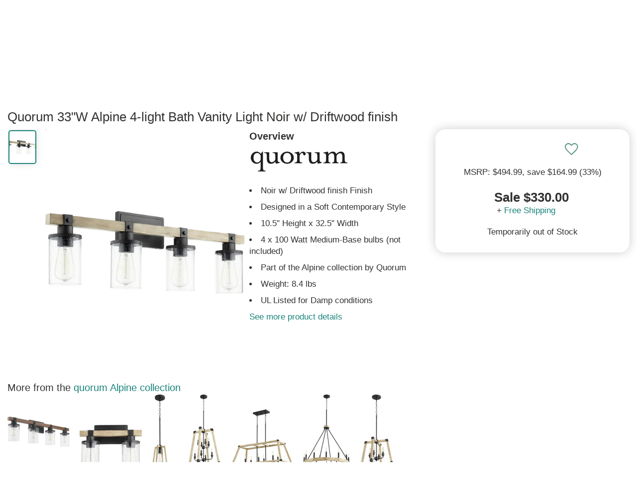

--- FILE ---
content_type: text/html; charset=utf-8
request_url: https://www.lampsusa.com/collections/familyA/quorum?view=prodsuggest&lscache=1768098660902
body_size: 4376
content:
{
  "count": 70,
  "prod": [{"family" : "Ayala","url" : "quorum-ayala-1-light-wall-mount-light-fixture-matte-black-581-1-59","type" : "wall-sconces","img" : "//www.lampsusa.com/cdn/shop/files/8a017962-ca31-4d25-96ca-eea9ddc75a5f_125x150.jpg?v=1736956440","img2" : "//www.lampsusa.com/cdn/shop/files/8a017962-ca31-4d25-96ca-eea9ddc75a5f_417x500.jpg?v=1736956440","title" : "Ayala 1-light Wall Mount Light Fixture Matte Black","price" : "156.00","sku" : "581-1-59","video" : ""
},{"family" : "Abram","url" : "quorum-abram-1-light-led-outdoor-wall-lantern-textured-black-710-12-69","type" : "outdoor-wall-lights","img" : "//www.lampsusa.com/cdn/shop/products/beafc90d-1b2e-48c3-9b46-6fd65d559625_125x150.jpg?v=1680815620","img2" : "//www.lampsusa.com/cdn/shop/products/beafc90d-1b2e-48c3-9b46-6fd65d559625_417x500.jpg?v=1680815620","title" : "Abram 1-light LED Outdoor Wall Lantern Textured Black","price" : "144.00","sku" : "710-12-69","video" : ""
},{"family" : "Ayala","url" : "quorum-ayala-2-light-wall-mount-light-fixture-matte-black-581-2-59","type" : "wall-sconces","img" : "//www.lampsusa.com/cdn/shop/files/37162a76-9cf1-48ef-b5ce-35b42b59ea27_125x150.jpg?v=1736956485","img2" : "//www.lampsusa.com/cdn/shop/files/37162a76-9cf1-48ef-b5ce-35b42b59ea27_417x500.jpg?v=1736956485","title" : "Ayala 2-light Wall Mount Light Fixture Matte Black","price" : "224.00","sku" : "581-2-59","video" : ""
},{"family" : "Ayala","url" : "quorum-ayala-2-light-wall-sconce-matte-black-561-2-59","type" : "wall-sconces","img" : "//www.lampsusa.com/cdn/shop/files/0cbac065-b9f4-44a8-8e86-f1c675397fa9_125x150.jpg?v=1736956397","img2" : "//www.lampsusa.com/cdn/shop/files/0cbac065-b9f4-44a8-8e86-f1c675397fa9_417x500.jpg?v=1736956397","title" : "Ayala 2-light Wall Sconce Matte Black","price" : "228.00","sku" : "561-2-59","video" : ""
},{"family" : "Ayala","url" : "quorum-ayala-2-light-wall-mount-light-fixture-gold-leaf-581-2-74","type" : "wall-sconces","img" : "//www.lampsusa.com/cdn/shop/files/ceb3ff7d-37f0-4162-b571-0977febcdef3_125x150.jpg?v=1736956506","img2" : "//www.lampsusa.com/cdn/shop/files/ceb3ff7d-37f0-4162-b571-0977febcdef3_417x500.jpg?v=1736956506","title" : "Ayala 2-light Wall Mount Light Fixture Gold Leaf","price" : "232.00","sku" : "581-2-74","video" : ""
},{"family" : "Artesno","url" : "quorum-artesno-1-light-post-textured-black-727-16-69","type" : "outdoor-post-lights","img" : "//www.lampsusa.com/cdn/shop/products/df799f6c-8a86-4552-842e-992ebf926e7c_125x150.jpg?v=1680815829","img2" : "//www.lampsusa.com/cdn/shop/products/df799f6c-8a86-4552-842e-992ebf926e7c_417x500.jpg?v=1680815829","title" : "Artesno 1-light Post Textured Black","price" : "204.00","sku" : "727-16-69","video" : ""
},{"family" : "Artesno","url" : "quorum-artesno-1-light-pendant-textured-black-726-16-69","type" : "pendants","img" : "//www.lampsusa.com/cdn/shop/products/535adea9-45bb-4361-be7a-3406bdd4c03c_125x150.jpg?v=1680815809","img2" : "//www.lampsusa.com/cdn/shop/products/535adea9-45bb-4361-be7a-3406bdd4c03c_417x500.jpg?v=1680815809","title" : "Artesno 1-light Pendant Textured Black","price" : "208.00","sku" : "726-16-69","video" : ""
},{"family" : "Alton","url" : "quorum-alton-3-light-ceiling-fan-light-kit-antique-flemish-2389-9122","type" : "ceiling-fans","img" : "//www.lampsusa.com/cdn/shop/products/ecad16ed-f240-4813-8a6e-8f04eea31819_125x150.jpg?v=1613140543","img2" : "//www.lampsusa.com/cdn/shop/products/ecad16ed-f240-4813-8a6e-8f04eea31819_417x500.jpg?v=1613140543","title" : "11 inch w Alton 3-Light Ceiling Fan Light Kit Antique Flemish","price" : "29.04","sku" : "2389-9122","video" : ""
},{"family" : "Abaca","url" : "quorum-abaca-2-light-wall-sconce-matte-black-5023-59","type" : "wall-sconces","img" : "//www.lampsusa.com/cdn/shop/products/a94119d6-2e28-4a5f-8cfd-420fe04e62b5_125x150.jpg?v=1705603679","img2" : "//www.lampsusa.com/cdn/shop/products/a94119d6-2e28-4a5f-8cfd-420fe04e62b5_417x500.jpg?v=1705603679","title" : "Abaca 2-light Wall Sconce Matte Black","price" : "240.00","sku" : "5023-59","video" : ""
},{"family" : "Abram","url" : "quorum-abram-1-light-led-outdoor-wall-lantern-textured-black-710-18-69","type" : "outdoor-wall-lights","img" : "//www.lampsusa.com/cdn/shop/products/e9a7846c-045e-4e58-b0cf-2fd2f646c466_125x150.jpg?v=1680815641","img2" : "//www.lampsusa.com/cdn/shop/products/e9a7846c-045e-4e58-b0cf-2fd2f646c466_417x500.jpg?v=1680815641","title" : "Abram 1-light LED Outdoor Wall Lantern Textured Black","price" : "224.00","sku" : "710-18-69","video" : ""
},{"family" : "Al Fresco","url" : "quorum-al-fresco-1-light-led-wall-mount-light-fixture-textured-black-711-23-169","type" : "wall-sconces","img" : "//www.lampsusa.com/cdn/shop/products/d610ba2f-32b0-413e-bb80-aa0e29b6db62_125x150.jpg?v=1705606738","img2" : "//www.lampsusa.com/cdn/shop/products/d610ba2f-32b0-413e-bb80-aa0e29b6db62_417x500.jpg?v=1705606738","title" : "Al Fresco 1-light LED Wall Mount Light Fixture Textured Black","price" : "284.00","sku" : "711-23-169","video" : ""
},{"family" : "Alpine","url" : "quorum-alpine-4-light-bath-vanity-light-textured-black-walnut-5089-4-69","type" : "bath-lights","img" : "//www.lampsusa.com/cdn/shop/products/b31643e9-ef65-4c1b-8468-953edba17ed8_125x150.jpg?v=1705603780","img2" : "//www.lampsusa.com/cdn/shop/products/b31643e9-ef65-4c1b-8468-953edba17ed8_417x500.jpg?v=1705603780","title" : "Alpine 4-light Bath Vanity Light Textured Black Walnut","price" : "330.00","sku" : "5089-4-69","video" : ""
},{"family" : "Al Fresco","url" : "quorum-al-fresco-1-light-led-pendant-textured-black-712-18-169","type" : "pendants","img" : "//www.lampsusa.com/cdn/shop/products/4ca9e060-19d9-4ca4-8fd8-dfdbdf2907e8_125x150.jpg?v=1705606761","img2" : "//www.lampsusa.com/cdn/shop/products/4ca9e060-19d9-4ca4-8fd8-dfdbdf2907e8_417x500.jpg?v=1705606761","title" : "Al Fresco 1-light LED Pendant Textured Black","price" : "340.00","sku" : "712-18-169","video" : ""
},{"family" : "Abram","url" : "quorum-abram-1-light-led-outdoor-wall-lantern-textured-black-710-24-69","type" : "outdoor-wall-lights","img" : "//www.lampsusa.com/cdn/shop/products/8f9f24c0-25b8-4e6f-af30-761faefc97f3_125x150.jpg?v=1680815661","img2" : "//www.lampsusa.com/cdn/shop/products/8f9f24c0-25b8-4e6f-af30-761faefc97f3_417x500.jpg?v=1680815661","title" : "Abram 1-light LED Outdoor Wall Lantern Textured Black","price" : "320.00","sku" : "710-24-69","video" : ""
},{"family" : "Artemis","url" : "quorum-artemis-2-light-led-wall-mount-light-fixture-textured-black-917-16-69","type" : "outdoor-wall-lights","img" : "//www.lampsusa.com/cdn/shop/products/0e48174b-13a4-4b81-af41-6100b9ecccf2_125x150.jpg?v=1645734586","img2" : "//www.lampsusa.com/cdn/shop/products/0e48174b-13a4-4b81-af41-6100b9ecccf2_417x500.jpg?v=1645734586","title" : "Artemis 2-light LED Outdoor Wall Mount Light Fixture Textured Black","price" : "180.00","sku" : "917-16-69","video" : ""
},{"family" : "Apex Patio","url" : "quorum-56-inch-apex-patio-ceiling-fan-satin-nickel-190565-65","type" : "ceiling-fans","img" : "//www.lampsusa.com/cdn/shop/products/6a9075d4-f320-4ba9-a952-74e84140f129_125x150.jpg?v=1680809740","img2" : "//www.lampsusa.com/cdn/shop/products/6a9075d4-f320-4ba9-a952-74e84140f129_417x500.jpg?v=1680809740","title" : "56 inch  Apex Patio Indoor/Outdoor Ceiling Fan Satin Nickel","price" : "284.00","sku" : "190565-65","video" : ""
},{"family" : "Atwood","url" : "quorum-atwood-6-light-kitchen-island-light-oiled-bronze-w-satin-opal-6596-6-186","type" : "island-lights","img" : "//www.lampsusa.com/cdn/shop/products/quorum-atwood-kitchen-island-light-6596-6-186_7c95f659-1b9d-4826-bb62-b7d976f089c4_125x150.jpg?v=1571269799","img2" : "//www.lampsusa.com/cdn/shop/products/quorum-atwood-kitchen-island-light-6596-6-186_7c95f659-1b9d-4826-bb62-b7d976f089c4_417x500.jpg?v=1571269799","title" : "20 inch W Atwood 6-light Kitchen Island Light Oiled Bronze w/ Satin Opal","price" : "74.00","sku" : "6596-6-186","video" : ""
},{"family" : "Abaca","url" : "quorum-abaca-4-light-pendant-matte-black-8023-4-59","type" : "pendants","img" : "//www.lampsusa.com/cdn/shop/products/24560883-355c-4117-ab7d-30d4d49a5ca6_125x150.jpg?v=1705607177","img2" : "//www.lampsusa.com/cdn/shop/products/24560883-355c-4117-ab7d-30d4d49a5ca6_417x500.jpg?v=1705607177","title" : "Abaca 4-light Pendant Matte Black","price" : "460.00","sku" : "8023-4-59","video" : ""
},{"family" : "Ayala","url" : "quorum-ayala-6-light-chandelier-matte-black-681-6-59","type" : "chandeliers","img" : "//www.lampsusa.com/cdn/shop/files/9d8a655a-8c3a-44ad-b74a-0cc9e639c184_125x150.jpg?v=1736957418","img2" : "//www.lampsusa.com/cdn/shop/files/9d8a655a-8c3a-44ad-b74a-0cc9e639c184_417x500.jpg?v=1736957418","title" : "Ayala 6-light Chandelier Matte Black","price" : "760.00","sku" : "681-6-59","video" : ""
},{"family" : "Ayala","url" : "quorum-ayala-6-light-chandelier-gold-leaf-681-6-74","type" : "chandeliers","img" : "//www.lampsusa.com/cdn/shop/files/22d45a7d-d4f9-4b3c-97bc-ccb9d66388b3_125x150.jpg?v=1736957440","img2" : "//www.lampsusa.com/cdn/shop/files/22d45a7d-d4f9-4b3c-97bc-ccb9d66388b3_417x500.jpg?v=1736957440","title" : "Ayala 6-light Chandelier Gold Leaf","price" : "800.00","sku" : "681-6-74","video" : ""
},{"family" : "Atwood","url" : "quorum-atwood-8-light-pendant-oiled-bronze-6596-8-86","type" : "island-lights","img" : "//www.lampsusa.com/cdn/shop/products/quorum-atwood-pendant-6596886_125x150.jpg?v=1571267727","img2" : "//www.lampsusa.com/cdn/shop/products/quorum-atwood-pendant-6596886_417x500.jpg?v=1571267727","title" : "29 inch W Atwood 8-Light Pendant Oiled Bronze","price" : "91.50","sku" : "6596-8-86","video" : ""
},{"family" : "Artemis","url" : "quorum-artemis-2-light-led-wall-mount-light-fixture-textured-black-917-20-69","type" : "outdoor-wall-lights","img" : "//www.lampsusa.com/cdn/shop/products/563d5c67-d225-4590-be51-0c4ac1ddfe18_125x150.jpg?v=1645734604","img2" : "//www.lampsusa.com/cdn/shop/products/563d5c67-d225-4590-be51-0c4ac1ddfe18_417x500.jpg?v=1645734604","title" : "Artemis 2-light LED Outdoor Wall Mount Light Fixture Textured Black","price" : "236.00","sku" : "917-20-69","video" : ""
},{"family" : "Anders","url" : "quorum-anders-4-light-pendant-oiled-bronze-6813-4-86","type" : "pendants","img" : "//www.lampsusa.com/cdn/shop/products/quorum-anders-pendant-6813486_125x150.jpg?v=1571267714","img2" : "//www.lampsusa.com/cdn/shop/products/quorum-anders-pendant-6813486_417x500.jpg?v=1571267714","title" : "20 inch W Anders 4-Light Pendant Oiled Bronze","price" : "97.74","sku" : "6813-4-86","video" : ""
},{"family" : "Alton","url" : "quorum-alton-3-light-ceiling-fan-light-kit-satin-nickel-w-satin-opal-2389-9165","type" : "","img" : "//www.lampsusa.com/cdn/shop/products/quorum-alton-ceiling-fan-light-kit-2389-9165_7167ed4e-02ba-44f4-b3ed-e83d14041eca_125x150.jpg?v=1571269802","img2" : "//www.lampsusa.com/cdn/shop/products/quorum-alton-ceiling-fan-light-kit-2389-9165_7167ed4e-02ba-44f4-b3ed-e83d14041eca_417x500.jpg?v=1571269802","title" : "11 inch W Alton 3-light Ceiling Fan Light Kit Satin Nickel w/ Satin Opal","price" : "108.00","sku" : "2389-9165","video" : ""
},{"family" : "Arpeggio","url" : "quorum-arpeggio-6-light-chandelier-matte-black-6877-6-59","type" : "chandeliers","img" : "//www.lampsusa.com/cdn/shop/files/919fec31-7e9e-4de8-a58b-7d98529a19bd_125x150.jpg?v=1736957509","img2" : "//www.lampsusa.com/cdn/shop/files/919fec31-7e9e-4de8-a58b-7d98529a19bd_417x500.jpg?v=1736957509","title" : "Arpeggio 6-light Chandelier Matte Black","price" : "940.00","sku" : "6877-6-59","video" : ""
},{"family" : "Atwood","url" : "quorum-atwood-5-light-chandelier-oiled-bronze-6496-5-86","type" : "chandeliers","img" : "//www.lampsusa.com/cdn/shop/products/quorum-atwood-chandelier-6496586_125x150.jpg?v=1571267717","img2" : "//www.lampsusa.com/cdn/shop/products/quorum-atwood-chandelier-6496586_417x500.jpg?v=1571267717","title" : "26 inch W Atwood 5-Light Chandelier Oiled Bronze","price" : "100.00","sku" : "6496-5-86","video" : ""
},{"family" : "Arpeggio","url" : "quorum-arpeggio-6-light-chandelier-aged-brass-6877-6-80","type" : "chandeliers","img" : "//www.lampsusa.com/cdn/shop/files/285de5f0-dbaf-497c-8a5b-feab740fdf42_125x150.jpg?v=1736957530","img2" : "//www.lampsusa.com/cdn/shop/files/285de5f0-dbaf-497c-8a5b-feab740fdf42_417x500.jpg?v=1736957530","title" : "Arpeggio 6-light Chandelier Aged Brass","price" : "1,020.00","sku" : "6877-6-80","video" : ""
},{"family" : "Arpeggio","url" : "quorum-arpeggio-8-light-chandelier-matte-black-6077-8-59","type" : "chandeliers","img" : "//www.lampsusa.com/cdn/shop/files/375a3635-6012-4ca8-989f-4bb07578d815_125x150.jpg?v=1736956549","img2" : "//www.lampsusa.com/cdn/shop/files/375a3635-6012-4ca8-989f-4bb07578d815_417x500.jpg?v=1736956549","title" : "Arpeggio 8-light Chandelier Matte Black","price" : "1,060.00","sku" : "6077-8-59","video" : ""
},{"family" : "Ayala","url" : "quorum-ayala-8-light-chandelier-matte-black-681-8-59","type" : "chandeliers","img" : "//www.lampsusa.com/cdn/shop/files/acb14ec6-4cad-42d2-b12e-ba3be55e0708_125x150.jpg?v=1736957463","img2" : "//www.lampsusa.com/cdn/shop/files/acb14ec6-4cad-42d2-b12e-ba3be55e0708_417x500.jpg?v=1736957463","title" : "Ayala 8-light Chandelier Matte Black","price" : "1,140.00","sku" : "681-8-59","video" : ""
},{"family" : "Arpeggio","url" : "quorum-arpeggio-8-light-chandelier-aged-brass-6077-8-80","type" : "chandeliers","img" : "//www.lampsusa.com/cdn/shop/files/8c8f08ea-00cc-4a9a-88d2-2d3f1873dc57_125x150.jpg?v=1736956570","img2" : "//www.lampsusa.com/cdn/shop/files/8c8f08ea-00cc-4a9a-88d2-2d3f1873dc57_417x500.jpg?v=1736956570","title" : "Arpeggio 8-light Chandelier Aged Brass","price" : "1,140.00","sku" : "6077-8-80","video" : ""
},{"family" : "Ayala","url" : "quorum-ayala-8-light-chandelier-gold-leaf-681-8-74","type" : "chandeliers","img" : "//www.lampsusa.com/cdn/shop/files/ba82890c-f0a6-4f66-9fac-a3d0735ed97e_125x150.jpg?v=1736957485","img2" : "//www.lampsusa.com/cdn/shop/files/ba82890c-f0a6-4f66-9fac-a3d0735ed97e_417x500.jpg?v=1736957485","title" : "Ayala 8-light Chandelier Gold Leaf","price" : "1,180.00","sku" : "681-8-74","video" : ""
},{"family" : "Artemis","url" : "quorum-artemis-2-light-led-wall-mount-light-fixture-textured-black-917-24-69","type" : "outdoor-wall-lights","img" : "//www.lampsusa.com/cdn/shop/products/652fafe1-8d12-4779-83b4-b1103d8b9f86_125x150.jpg?v=1645734623","img2" : "//www.lampsusa.com/cdn/shop/products/652fafe1-8d12-4779-83b4-b1103d8b9f86_417x500.jpg?v=1645734623","title" : "Artemis 2-light LED Outdoor Wall Mount Light Fixture Textured Black","price" : "264.00","sku" : "917-24-69","video" : ""
},{"family" : "Alpine","url" : "quorum-alpine-2-light-bath-vanity-light-noir-w-driftwood-finish-5189-2-69","type" : "bath-lights","img" : "//www.lampsusa.com/cdn/shop/products/f3180e75-76f9-4ffd-9f6b-8bfe04bf7b85_125x150.jpg?v=1571271267","img2" : "//www.lampsusa.com/cdn/shop/products/f3180e75-76f9-4ffd-9f6b-8bfe04bf7b85_417x500.jpg?v=1571271267","title" : "14 inch W Alpine 2-light Bath Vanity Light Noir w/ Driftwood finish","price" : "192.00","sku" : "5189-2-69","video" : ""
},{"family" : "Alpine","url" : "quorum-alpine-1-light-pendant-noir-w-driftwood-finish-3189-69","type" : "pendants","img" : "//www.lampsusa.com/cdn/shop/products/eea14ec4-5203-4802-9dbd-1a5bf2bdba4b_125x150.jpg?v=1571271263","img2" : "//www.lampsusa.com/cdn/shop/products/eea14ec4-5203-4802-9dbd-1a5bf2bdba4b_417x500.jpg?v=1571271263","title" : "8 inch W Alpine 1-light Pendant Noir w/ Driftwood finish","price" : "216.00","sku" : "3189-69","video" : ""
},{"family" : "Adirondacks","url" : "quorum-adirondacks-1-light-patio-ceiling-fan-light-kit-old-world-1376-895","type" : "","img" : "//www.lampsusa.com/cdn/shop/products/quorum-adirondacks-ceiling-fan-light-kit-1376895_125x150.jpg?v=1571267711","img2" : "//www.lampsusa.com/cdn/shop/products/quorum-adirondacks-ceiling-fan-light-kit-1376895_417x500.jpg?v=1571267711","title" : "13 inch W Adirondacks 1-Light Patio Ceiling Fan Light Kit Old World","price" : "164.00","sku" : "1376-895","video" : ""
},{"family" : "Ansley","url" : "quorum-ansley-1-light-wall-mount-light-fixture-persian-white-5414-1-70","type" : "wall-sconces","img" : "//www.lampsusa.com/cdn/shop/products/quorum-ansley-wall-mount-light-fixture-5414-1-70_dbcaae71-cd7e-42b7-8e9a-8098d1b1296c_125x150.jpg?v=1571269762","img2" : "//www.lampsusa.com/cdn/shop/products/quorum-ansley-wall-mount-light-fixture-5414-1-70_dbcaae71-cd7e-42b7-8e9a-8098d1b1296c_417x500.jpg?v=1571269762","title" : "10 inch W Ansley 1-light Wall Mount Light Fixture Persian White","price" : "192.00","sku" : "5414-1-70","video" : ""
},{"family" : "Aerovon","url" : "quorum-aerovon-ceiling-fan-satin-nickel-60603-65","type" : "ceiling-fans","img" : "//www.lampsusa.com/cdn/shop/products/3e7789dc-46b4-4729-b690-2ad18a6bcb37_125x150.jpg?v=1645733938","img2" : "//www.lampsusa.com/cdn/shop/products/3e7789dc-46b4-4729-b690-2ad18a6bcb37_417x500.jpg?v=1645733938","title" : "60 inch  Aerovon Ceiling Fan Satin Nickel","price" : "273.60","sku" : "60603-65","video" : ""
},{"family" : "Aerovon","url" : "quorum-aerovon-ceiling-fan-matte-black-60603-59","type" : "ceiling-fans","img" : "//www.lampsusa.com/cdn/shop/products/3078e795-570b-4a93-acd8-4db12b3a942a_125x150.jpg?v=1645733921","img2" : "//www.lampsusa.com/cdn/shop/products/3078e795-570b-4a93-acd8-4db12b3a942a_417x500.jpg?v=1645733921","title" : "60 inch  w Aerovon Ceiling Fan Matte Black","price" : "380.00","sku" : "60603-59","video" : ""
},{"family" : "Al Fresco","url" : "quorum-al-fresco-1-light-led-outdoor-pendant-light-noir-w-brushed-aluminum-712-18-69","type" : "outdoor-pendant-lights","img" : "//www.lampsusa.com/cdn/shop/products/8f4be2ff-151d-4571-9413-5bfd282dd6e1_125x150.jpg?v=1620749441","img2" : "//www.lampsusa.com/cdn/shop/products/8f4be2ff-151d-4571-9413-5bfd282dd6e1_417x500.jpg?v=1620749441","title" : "Al Fresco 1-light LED Outdoor Pendant Light Noir w/ Brushed Aluminum","price" : "390.00","sku" : "712-18-69","video" : ""
},{"family" : "Apex","url" : "quorum-apex-ceiling-fan-noir-90565-69","type" : "ceiling-fans","img" : "//www.lampsusa.com/cdn/shop/products/2975c144-5faa-46c7-87c5-41b8a93f81db_125x150.jpg?v=1571271282","img2" : "//www.lampsusa.com/cdn/shop/products/2975c144-5faa-46c7-87c5-41b8a93f81db_417x500.jpg?v=1571271282","title" : "56 inch W Apex Ceiling Fan Noir","price" : "380.00","sku" : "90565-69","video" : ""
},{"family" : "Apex","url" : "quorum-apex-ceiling-fan-satin-nickel-90565-65","type" : "ceiling-fans","img" : "//www.lampsusa.com/cdn/shop/products/e1c5a975-5ce2-4887-9c32-dfbce865ddc5_125x150.jpg?v=1571270493","img2" : "//www.lampsusa.com/cdn/shop/products/e1c5a975-5ce2-4887-9c32-dfbce865ddc5_417x500.jpg?v=1571270493","title" : "56 inch W Apex Ceiling Fan Satin Nickel","price" : "248.00","sku" : "90565-65","video" : ""
},{"family" : "All Weather Allure","url" : "quorum-all-weather-allure-indoor-outdoor-52-inch-5-blade-patio-ceiling-fan-oiled-bronze-146525-86","type" : "ceiling-fans","img" : "//www.lampsusa.com/cdn/shop/products/quorum-all-weather-allure-ceiling-fan-14652586_125x150.jpg?v=1571267712","img2" : "//www.lampsusa.com/cdn/shop/products/quorum-all-weather-allure-ceiling-fan-14652586_417x500.jpg?v=1571267712","title" : "52 inch W All-Weather Allure Indoor/Outdoor 5-Blade Patio Ceiling Fan Oiled Bronze","price" : "320.00","sku" : "146525-86","video" : ""
},{"family" : "Alto Patio","url" : "quorum-alto-patio-patio-ceiling-fan-oiled-bronze-140625-86","type" : "ceiling-fans","img" : "//www.lampsusa.com/cdn/shop/products/79f3f14a-8b74-4fbb-9ed6-99ca0499eb28_125x150.jpg?v=1576689722","img2" : "//www.lampsusa.com/cdn/shop/products/79f3f14a-8b74-4fbb-9ed6-99ca0499eb28_417x500.jpg?v=1576689722","title" : "62 inch W Alto Patio Indoor/Outdoor Ceiling Fan Oiled Bronze","price" : "540.00","sku" : "140625-86","video" : ""
},{"family" : "Alto Patio","url" : "quorum-alto-patio-patio-ceiling-fan-noir-140625-69","type" : "ceiling-fans","img" : "//www.lampsusa.com/cdn/shop/products/7eac8197-7516-4eac-b623-76ad466e8121_125x150.jpg?v=1576689685","img2" : "//www.lampsusa.com/cdn/shop/products/7eac8197-7516-4eac-b623-76ad466e8121_417x500.jpg?v=1576689685","title" : "62 inch W Alto Patio Indoor/Outdoor Ceiling Fan Noir","price" : "540.00","sku" : "140625-69","video" : ""
},{"family" : "Alto","url" : "quorum-alto-ceiling-fan-aged-brass-40625-80","type" : "ceiling-fans","img" : "//www.lampsusa.com/cdn/shop/products/8a4cee27-bc9f-40d1-ab6d-382b782cd2b0_f682d5a4-63cf-452e-a99f-31084da80e0e_125x150.jpg?v=1636402342","img2" : "//www.lampsusa.com/cdn/shop/products/8a4cee27-bc9f-40d1-ab6d-382b782cd2b0_f682d5a4-63cf-452e-a99f-31084da80e0e_417x500.jpg?v=1636402342","title" : "62 inch W Alto Ceiling Fan Aged Brass","price" : "393.60","sku" : "40625-80","video" : ""
},{"family" : "Alto","url" : "quorum-alto-ceiling-fan-noir-40625-69","type" : "ceiling-fans","img" : "//www.lampsusa.com/cdn/shop/products/f7373c6e-3c3a-496b-831a-7fd6d5403d17_125x150.jpg?v=1571271265","img2" : "//www.lampsusa.com/cdn/shop/products/f7373c6e-3c3a-496b-831a-7fd6d5403d17_417x500.jpg?v=1571271265","title" : "62 inch W Alto Ceiling Fan Noir","price" : "393.60","sku" : "40625-69","video" : ""
},{"family" : "Axis","url" : "quorum-axis-1-light-led-ceiling-fan-satin-nickel-26544-65","type" : "ceiling-fans","img" : "//www.lampsusa.com/cdn/shop/products/7fe5f01b-f574-464e-be18-4036dbf10a83_125x150.jpg?v=1620748394","img2" : "//www.lampsusa.com/cdn/shop/products/7fe5f01b-f574-464e-be18-4036dbf10a83_417x500.jpg?v=1620748394","title" : "54 inch  Axis 1-light LED Ceiling Fan Satin Nickel","price" : "530.40","sku" : "26544-65","video" : ""
},{"family" : "Axis","url" : "quorum-axis-1-light-led-ceiling-fan-aged-brass-26544-80","type" : "ceiling-fans","img" : "//www.lampsusa.com/cdn/shop/products/e011d865-695f-43ba-bcf5-207b36f148a5_125x150.jpg?v=1620748423","img2" : "//www.lampsusa.com/cdn/shop/products/e011d865-695f-43ba-bcf5-207b36f148a5_417x500.jpg?v=1620748423","title" : "54 inch  Axis 1-light LED Ceiling Fan Aged Brass","price" : "574.40","sku" : "26544-80","video" : ""
},{"family" : "Ansley","url" : "quorum-ansley-3-light-entry-foyer-hall-chandelier-persian-white-6714-3-70","type" : "chandeliers","img" : "//www.lampsusa.com/cdn/shop/products/quorum-ansley-entry-foyer-hall-chandelier-6714-3-70_ac9ac757-4899-46d2-9331-18345dd3ef4a_125x150.jpg?v=1571269706","img2" : "//www.lampsusa.com/cdn/shop/products/quorum-ansley-entry-foyer-hall-chandelier-6714-3-70_ac9ac757-4899-46d2-9331-18345dd3ef4a_417x500.jpg?v=1571269706","title" : "14 inch W Ansley 3-light Entry Foyer Hall Chandelier Persian White","price" : "420.00","sku" : "6714-3-70","video" : ""
},{"family" : "Alpine","url" : "quorum-alpine-8-light-entry-foyer-hall-chandelier-noir-w-driftwood-finish-6789-8-69","type" : "chandeliers","img" : "//www.lampsusa.com/cdn/shop/products/51057d9b-f037-4880-ab93-1e7f8e1652b6_125x150.jpg?v=1571271272","img2" : "//www.lampsusa.com/cdn/shop/products/51057d9b-f037-4880-ab93-1e7f8e1652b6_417x500.jpg?v=1571271272","title" : "22 inch W Alpine 8-light Entry Foyer Hall Chandelier Noir w/ Driftwood finish","price" : "660.00","sku" : "6789-8-69","video" : ""
},{"family" : "Alpine","url" : "quorum-alpine-6-light-entry-foyer-hall-chandelier-noir-w-driftwood-finish-6589-6-69","type" : "island-lights","img" : "//www.lampsusa.com/cdn/shop/products/a8b38fb8-fa15-436b-a098-012b408dfc38_8c63952b-c850-4eea-915c-32ab68abaf64_125x150.jpg?v=1636380745","img2" : "//www.lampsusa.com/cdn/shop/products/a8b38fb8-fa15-436b-a098-012b408dfc38_8c63952b-c850-4eea-915c-32ab68abaf64_417x500.jpg?v=1636380745","title" : "36 inch W Alpine 6-light Entry Foyer Hall Chandelier Noir w/ Driftwood finish","price" : "940.00","sku" : "6589-6-69","video" : ""
},{"family" : "Alpine","url" : "quorum-alpine-12-light-chandelier-noir-w-driftwood-finish-6189-12-69","type" : "chandeliers","img" : "//www.lampsusa.com/cdn/shop/products/1533af9d-63f8-434f-8300-8e5184f8db86_125x150.jpg?v=1571271270","img2" : "//www.lampsusa.com/cdn/shop/products/1533af9d-63f8-434f-8300-8e5184f8db86_417x500.jpg?v=1571271270","title" : "30 inch W Alpine 12-light Chandelier Noir w/ Driftwood finish","price" : "960.00","sku" : "6189-12-69","video" : ""
},{"family" : "Ariel","url" : "quorum-ariel-3-light-dual-mount-light-fixture-persian-white-2705-10-70","type" : "pendants","img" : "//www.lampsusa.com/cdn/shop/products/quorum-ariel-dual-mount-light-fixture-2705-10-70_c0cd6566-d35d-4e00-a2c0-b55b4efe0815_125x150.jpg?v=1571269829","img2" : "//www.lampsusa.com/cdn/shop/products/quorum-ariel-dual-mount-light-fixture-2705-10-70_c0cd6566-d35d-4e00-a2c0-b55b4efe0815_417x500.jpg?v=1571269829","title" : "11 inch W Ariel 3-light Dual Mount Light Fixture Persian White","price" : "236.00","sku" : "2705-10-70","video" : ""
},{"family" : "Ansley","url" : "quorum-ansley-8-light-chandelier-persian-white-6014-8-70","type" : "chandeliers","img" : "//www.lampsusa.com/cdn/shop/products/quorum-ansley-chandelier-6014-8-70_31e00ca8-bfb9-42ad-9f23-7277ab7bbd7c_125x150.jpg?v=1571269715","img2" : "//www.lampsusa.com/cdn/shop/products/quorum-ansley-chandelier-6014-8-70_31e00ca8-bfb9-42ad-9f23-7277ab7bbd7c_417x500.jpg?v=1571269715","title" : "29 inch W Ansley 8-light Chandelier Persian White","price" : "960.00","sku" : "6014-8-70","video" : ""
},{"family" : "Aerovon","url" : "quorum-aerovon-ceiling-fan-studio-white-60603-8","type" : "ceiling-fans","img" : "//www.lampsusa.com/cdn/shop/products/03f683b3-d377-4bc8-89f1-364b11961ad9_125x150.jpg?v=1645733954","img2" : "//www.lampsusa.com/cdn/shop/products/03f683b3-d377-4bc8-89f1-364b11961ad9_417x500.jpg?v=1645733954","title" : "60 inch  Aerovon Ceiling Fan Studio White","price" : "360.00","sku" : "60603-8","video" : ""
},{"family" : "Atwood","url" : "quorum-atwood-8-light-kitchen-island-light-oiled-bronze-w-satin-opal-6596-8-186","type" : "island-lights","img" : "//www.lampsusa.com/cdn/shop/products/quorum-atwood-kitchen-island-light-6596-8-186_98c5af1c-df98-42dd-a258-6c0b0e6d8dfe_125x150.jpg?v=1571269747","img2" : "//www.lampsusa.com/cdn/shop/products/quorum-atwood-kitchen-island-light-6596-8-186_98c5af1c-df98-42dd-a258-6c0b0e6d8dfe_417x500.jpg?v=1571269747","title" : "29 inch W Atwood 8-light Kitchen Island Light Oiled Bronze w/ Satin Opal","price" : "91.50","sku" : "6596-8-186","video" : ""
},{"family" : "Atwood","url" : "quorum-atwood-6-light-pendant-oiled-bronze-6596-6-86","type" : "pendants","img" : "//www.lampsusa.com/cdn/shop/products/quorum-atwood-pendant-6596686_125x150.jpg?v=1571267717","img2" : "//www.lampsusa.com/cdn/shop/products/quorum-atwood-pendant-6596686_417x500.jpg?v=1571267717","title" : "20 inch W Atwood 6-Light Pendant Oiled Bronze","price" : "74.00","sku" : "6596-6-86","video" : ""
},{"family" : "All Weather Allure","url" : "quorum-all-weather-allure-indoor-outdoor-52-inch-5-blade-patio-ceiling-fan-white-146525-6","type" : "ceiling-fans","img" : "//www.lampsusa.com/cdn/shop/products/quorum-all-weather-allure-ceiling-fan-1465256_125x150.jpg?v=1571267712","img2" : "//www.lampsusa.com/cdn/shop/products/quorum-all-weather-allure-ceiling-fan-1465256_417x500.jpg?v=1571267712","title" : "52 inch W All-Weather Allure Indoor/Outdoor 5-Blade Patio Ceiling Fan White","price" : "199.20","sku" : "146525-6","video" : ""
},{"family" : "Alto","url" : "quorum-alto-ceiling-fan-satin-nickel-40625-65","type" : "ceiling-fans","img" : "//www.lampsusa.com/cdn/shop/products/2db3c77b-0abe-47cb-9c68-e22c7ff7a823_125x150.jpg?v=1571271265","img2" : "//www.lampsusa.com/cdn/shop/products/2db3c77b-0abe-47cb-9c68-e22c7ff7a823_417x500.jpg?v=1571271265","title" : "62 inch W Alto Ceiling Fan Satin Nickel","price" : "166.50","sku" : "40625-65","video" : ""
},{"family" : "Alto","url" : "quorum-alto-ceiling-fan-oiled-bronze-40625-86","type" : "ceiling-fans","img" : "//www.lampsusa.com/cdn/shop/products/fac6fd4a-bf52-4131-b677-2895bb075d48_125x150.jpg?v=1571271265","img2" : "//www.lampsusa.com/cdn/shop/products/fac6fd4a-bf52-4131-b677-2895bb075d48_417x500.jpg?v=1571271265","title" : "62 inch W Alto Ceiling Fan Oiled Bronze","price" : "168.00","sku" : "40625-86","video" : ""
},{"family" : "Alpine","url" : "quorum-alpine-4-light-pendant-noir-w-driftwood-finish-8189-4-69","type" : "pendants","img" : "//www.lampsusa.com/cdn/shop/products/6f9e9e6c-cfeb-43ae-9117-6c5f8fd5932f_125x150.jpg?v=1571271278","img2" : "//www.lampsusa.com/cdn/shop/products/6f9e9e6c-cfeb-43ae-9117-6c5f8fd5932f_417x500.jpg?v=1571271278","title" : "18 inch W Alpine 4-light Pendant Noir w/ Driftwood finish","price" : "460.00","sku" : "8189-4-69","video" : ""
},{"family" : "Artesno","url" : "quorum-artesno-3-light-wall-mount-light-fixture-textured-black-725-22-69","type" : "wall-sconces","img" : "//www.lampsusa.com/cdn/shop/products/dcf37abb-27fa-4ab7-98c0-11aa63fa24d3_125x150.jpg?v=1680815790","img2" : "//www.lampsusa.com/cdn/shop/products/dcf37abb-27fa-4ab7-98c0-11aa63fa24d3_417x500.jpg?v=1680815790","title" : "Artesno 3-light Wall Mount Light Fixture Textured Black","price" : "360.00","sku" : "725-22-69","video" : ""
},{"family" : "Al Fresco","url" : "quorum-al-fresco-1-light-led-wall-mount-light-fixture-textured-black-711-18-169","type" : "wall-sconces","img" : "//www.lampsusa.com/cdn/shop/products/fa4e2858-9478-4cf4-b748-5a13204e4020_125x150.jpg?v=1705606717","img2" : "//www.lampsusa.com/cdn/shop/products/fa4e2858-9478-4cf4-b748-5a13204e4020_417x500.jpg?v=1705606717","title" : "Al Fresco 1-light LED Wall Mount Light Fixture Textured Black","price" : "188.00","sku" : "711-18-169","video" : ""
},{"family" : "Apex","url" : "quorum-apex-ceiling-fan-studio-white-90565-8","type" : "ceiling-fans","img" : "//www.lampsusa.com/cdn/shop/products/479a8a12-1891-4e84-aa09-5f60c7ff64cb_125x150.jpg?v=1571270493","img2" : "//www.lampsusa.com/cdn/shop/products/479a8a12-1891-4e84-aa09-5f60c7ff64cb_417x500.jpg?v=1571270493","title" : "56 inch W Apex Ceiling Fan Studio White","price" : "310.00","sku" : "90565-8","video" : ""
},{"family" : "Artesno","url" : "quorum-artesno-1-light-wall-mount-light-fixture-textured-black-725-16-69","type" : "wall-sconces","img" : "//www.lampsusa.com/cdn/shop/products/2e0d331b-8714-4b4f-bc14-0016e150d0a1_125x150.jpg?v=1680815771","img2" : "//www.lampsusa.com/cdn/shop/products/2e0d331b-8714-4b4f-bc14-0016e150d0a1_417x500.jpg?v=1680815771","title" : "Artesno 1-light Wall Mount Light Fixture Textured Black","price" : "188.00","sku" : "725-16-69","video" : ""
},{"family" : "Ansley","url" : "quorum-ansley-3-light-entry-foyer-hall-chandelier-aged-silver-leaf-6714-3-60","type" : "chandeliers","img" : "//www.lampsusa.com/cdn/shop/products/quorum-ansley-entry-foyer-hall-chandelier-6714-3-60_7f381a5f-8602-4166-ba52-03904df1f619_125x150.jpg?v=1571269803","img2" : "//www.lampsusa.com/cdn/shop/products/quorum-ansley-entry-foyer-hall-chandelier-6714-3-60_7f381a5f-8602-4166-ba52-03904df1f619_417x500.jpg?v=1571269803","title" : "14 inch W Ansley 3-light Entry Foyer Hall Chandelier Aged Silver Leaf","price" : "420.00","sku" : "6714-3-60","video" : ""
},{"family" : "Ansley","url" : "quorum-ansley-5-light-chandelier-aged-silver-leaf-6014-5-60","type" : "chandeliers","img" : "//www.lampsusa.com/cdn/shop/products/quorum-ansley-chandelier-6014-5-60_8a3085b0-56b1-4a39-abe3-cd034ef96ca4_125x150.jpg?v=1571269827","img2" : "//www.lampsusa.com/cdn/shop/products/quorum-ansley-chandelier-6014-5-60_8a3085b0-56b1-4a39-abe3-cd034ef96ca4_417x500.jpg?v=1571269827","title" : "24 inch W Ansley 5-light Chandelier Aged Silver Leaf","price" : "680.00","sku" : "6014-5-60","video" : ""
},{"family" : "Ayala","url" : "quorum-ayala-1-light-wall-mount-light-fixture-gold-leaf-581-1-74","type" : "wall-sconces","img" : "//www.lampsusa.com/cdn/shop/files/ee7dc1dc-5ab9-439a-8236-ce2d84eb4e9b_125x150.jpg?v=1736956463","img2" : "//www.lampsusa.com/cdn/shop/files/ee7dc1dc-5ab9-439a-8236-ce2d84eb4e9b_417x500.jpg?v=1736956463","title" : "Ayala 1-light Wall Mount Light Fixture Gold Leaf","price" : "160.00","sku" : "581-1-74","video" : ""
},{"family" : "Apex","url" : "quorum-apex-ceiling-fan-aged-brass-90565-80","type" : "ceiling-fans","img" : "//www.lampsusa.com/cdn/shop/products/9a2603e4-4cf0-44d7-bc2a-c587a7a7971a_125x150.jpg?v=1571270494","img2" : "//www.lampsusa.com/cdn/shop/products/9a2603e4-4cf0-44d7-bc2a-c587a7a7971a_417x500.jpg?v=1571270494","title" : "56 inch W Apex Ceiling Fan Aged Brass","price" : "380.00","sku" : "90565-80","video" : ""
},{"family" : "Ansley","url" : "quorum-ansley-5-light-chandelier-persian-white-6014-5-70","type" : "chandeliers","img" : "//www.lampsusa.com/cdn/shop/products/quorum-ansley-chandelier-6014-5-70_f502ec09-19c3-48f1-89eb-068ba962baa7_125x150.jpg?v=1571269742","img2" : "//www.lampsusa.com/cdn/shop/products/quorum-ansley-chandelier-6014-5-70_f502ec09-19c3-48f1-89eb-068ba962baa7_417x500.jpg?v=1571269742","title" : "24 inch W Ansley 5-light Chandelier Persian White","price" : "680.00","sku" : "6014-5-70","video" : ""
}]
}

--- FILE ---
content_type: text/html; charset=utf-8
request_url: https://www.lampsusa.com/products/quorum-alpine-4-light-bath-vanity-light-noir-w-driftwood-finish-5189-4-69?view=recommendations&lscache=1768098660903
body_size: 1587
content:
<meta name="robots" content="noindex"><div class="prodsimilar">
  














	
        

		
            
                
				
                                
                                    
                                    


                                
                                    
                                    


                                
                                    
                                    


                                
                                    
                                    


                                
                                    
                                    


                                
                                    
                                    


                                
                                    
                                    


                                
                                    
                                    


                                
                                    
                                    


                                
                                    
                                    


                                
                                    
                                    


                                
                                    
                                    


                                
                                    
                                    


                                
                                    
                                    


                                
                                    
                                    


                                
                                    
                                    


                                
                                    
                                    


                                
                                    
                                    


                                
                                    
                                    


                                
                                    
                                    


                                
                                    
                                    


                                
                                    
                                    


                                
                                    
                                    


                                
                                    
                                    


                                
                                    
                                    


                                
                                    
                                    


                                
                                    
                                    


                                
                                    
                                    


                                
                                    
                                    


                                
                                    
                                    


                                
                                    
                                    


                                
                                    
                                    


                                
                                    
                                    


                                
                                    
                                    


                                
                                    
                                    


                                
                                    
                                    


                                
                                    
                                    


                                
                                    
                                    


                                
                                    
                                    


                                
                                    
                                    


                                
                                    
                                    


                                
                                    
                                    


                                
                                    
                                    


                                
                                    
                                    


                                
                                    
                                    


                                
                                    
                                    


                                
                                    
                                    


                                
                                    
                                    


                                
                                    
                                    


                                
                                    
                                    


                                
                                    
                                    


                                
                                    
                                    


                                
                                    
                                    


                                
                                    
                                    


                                
                                    
                                    


                                
                                    
                                    


                                
                                    
                                    


                                
                                    
                                    


                                
                                    
                                    


                                
                                    
                                    


                                
                                    
                                    


                                
                                    
                                    


                                
                                    
                                    


                                
                                    
                                    


                                
                                    
                                    


                                
                                    
                                    


                                
                                    
                                    


                                
                                    
                                    


                                
                                    
                                    


                                
                                    
                                    


                                
                                    
                                    


                                
                                    
                                    


                                
                                    
                                    


                                
                                    
                                    


                                
                                    
                                    


                                
                                    
                                    


                                
                                    
                                    


                                
                                    
                                    


                                
                                    
                                    


                                
                                    
                                    


                                
                                    
                                    


                                
                                    
                                    


                                
                                    
                                    


                                
                                    
                                    


                                
                                    
                                    


                                
                                    
                                    


                                
                                    
                                    


                                
                                    
                                    


                                
                                    
                                    


                                
                                    
                                    


                                
                                    
                                    


                                
                                    
                                    


                                
                                    
                                    


                                
                                    
                                    


                                
                                    
                                    


                                
                                    
                                    


                                
                                    
                                    


                                
                                    
                                    


                                
                                    
                                    


                                
                                    
                                    


                                
                                    
                                    


                                
                                    
                                    


                                
                                    
                                    


                                
                                    
                                    


                                
                                    
                                    


                                
                                    
                                    


                                
                                    
                                    


                                
                                    
                                    


                                
                                    
                                    


                                
                                    
                                    


                                
                                    
                                    


                                
                                    
                                    


                                
                                    
                                    


                                
                                    
                                    


                                
                                    
                                    


                                
                                    
                                    


                                
                                    
                                    


                                
                                    
                                    


                                
                                    
                                    


                                
                                    
                                    


                                
                                    
                                    


                                
                                    
                                    


                                
                                    
                                    


                                
                                    
                                    


                                
                                    
                                    


                                
                                    
                                    


                                
                                    
                                    


                                
                                    
                                    


                                
                                    
                                    


                                
                                    
                                    


                                
                                    
                                    


                                
                                    
                                    


                                
                                    
                                    


                                
                                    
                                    


                                
                                    
                                    


                                
                                    
                                    


                                
                                    
                                    


                                
                                    
                                    


                                
                                    
                                    


                                
                                    
                                    


                                
                                    
                                    


                                
                                    
                                    


                                
                                    
                                    


                                
                                    
                                    


                                
                                    
                                    


                                
                                    
                                    


                                
                                    
                                    


                                
                                    
                                    


                                
                                    
                                    


                                
                                    
                                    


                                
                                    
                                    


                                
                                    
                                    


                                
                                    
                                    


                                
                                    
                                    


                                
                                    
                                    


                                
                                    
                                    


                                
                                    
                                    


                                
                                    
                                    


                                
                                    
                                    


                                
                                    
                                    


                                
                                    
                                    


                                
                                    
                                    


                                
                                    
                                    


                                
                                    
                                    


                                
                                    
                                    


                                
                                    
                                    


                                
                                    
                                    


                                
                                    
                                    


                                
                                    
                                    


                                
                                    
                                    


                                
                                    
                                    


                                
                                    
                                    


                                
                                    
                                    


                                
                                    
                                    


                                
                                    
                                    


                                
                                    
                                    


                                
                                    
                                    


                                
                                    
                                    


                                
                                    
                                    


                                
                                    
                                    


                                
                                    
                                    


                                
                                    
                                    


                                
                                    
                                    


                                
                                    
                                    


                                
                                    
                                    


                                
                                    
                                    


                                
                                    
                                    


                                
                                    
                                    


                                
                                    
                                    


                                
                                    
                                    


                                
                                    
                                    


                                
                                    
                                    


                                
                                    
                                    


                                
                                    
                                    


                                
                                    
                                    


                                
                                    
                                    


                                
                                    
                                    


                                
                                    
                                    


                                
                                    
                                    


                                
                                    
                                    


                                
                                    
                                    


                                
                                    
                                    


                                
                                    
                                    


                                
                                    
                                    


                                
                                    
                                    


                                
                                    
                                    


                                
                                    
                                    


                                
                                    
                                    


                                
                                    
                                    


                                
                                    
                                    


                                
                                    
                                    


                                
                                    
                                    


                                
                                    
                                    


                                
                                    
                                    


                                
                                    
                                    


                                
                                    
                                    


                                
                                    
                                    


                                
                                    
                                    


                                
                                    
                                    


                                
                                    
                                    


                                
                                    
                                    


                                
                                    
                                    


                                
                                    
                                    


                                
                                    
                                    


                                
                                    
                                    


                                
                                    
                                    


                                
                                    
                                    


                                
                                    
                                    


                                
                                    
                                    


                                
                                    
                                    


                                
                                    
                                    


                                
                                    
                                    


                                
                                    
                                    


                                
                                    
                                    


                                
                                    
                                    


                                
                                    
                                    


                                
                                    
                                    


                                
                                    
                                    


                                
                                    
                                    


                                
                                    
                                    


                                
                                    
                                    


                                
                                    
                                    


                                
                                    
                                    


                                
                                    
                                    


                                
                                    
                                    


                                
                                    
                                    


                                
                                    
                                    


                                
                                    
                                    


                                
                                    
                                    


                                
                                    
                                    


                                


            
        

        

        

        

    












	
	
    
        
        
        
        
        
        
        
        
        <div class="slide-heading">
          	Similar Bathroom Vanity Lights you may like
            
                (Showing Top 10)
            
          &nbsp;&gt;&nbsp;&nbsp;<a href="/collections/bath-lights/bath-lights+farmhouse+black-body+transparent-shade+4-lights" style="font-size:14px;font-weight:normal;" rel="nofollow">See all Similar Bathroom Vanity Lights</a>
        </div>
 		<div class="sview" id="sview-13">
  <div class="sviewleft"><a href="javascript:;" onclick="sviewscroll(document.getElementById('sview2-13'),-(document.getElementById('sview-13').offsetWidth+15-100));return false;"><span><svg alt="Scroll Left" aria-label="Scroll Left" xmlns="http://www.w3.org/2000/svg" viewBox="0 0 13.333333 13.333333" width="16" height="16"><path d="M 12.136471,0.14509816 1.0376473,6.6839216 12.136471,13.222746 Z"/></svg></span></a></div>
  <div class="sviewright"><a href="javascript:;"onclick="sviewscroll(document.getElementById('sview2-13'),(document.getElementById('sview-13').offsetWidth+15-100));return false;"><span><svg alt="Scroll Right" aria-label="Scroll Right" xmlns="http://www.w3.org/2000/svg" viewBox="0 0 13.333333 13.333333" width="16" height="16"><path d="M 1.3333336,13.1 12.433333,6.6666667 1.3333336,0.2333334 Z"/></svg></span></a></div>
  <div class="sview2" id="sview2-13">
    <div class="sview3" id="sview3-13"><div class="sview-content sview-simpleproduct">
  
        

                    
                        

                  			
                  
                  			
                                    
                  
                  				
                  
                                 
                                    
                                    
                                        
                                        
                                    
                                        
                                        
                                    
                                        
                                        
                                    
                                        
                                        
                                    
                                        
                                        
                                    
                                        
                                        
                                    
                                        
                                        
                                    
                                        
                                        
                                    
                                        
                                        
                                    
                                        
                                        
                                    
                                        
                                        
                                    
                                        
                                        
                                    
                                        
                                        
                                    
                                        
                                        
                                    
                                        
                                        
                                    
                                        
                                        
                                    
                                        
                                        
                                    
                                        
                                        
                                    
                                        
                                        
                                    
                                        
                                        
                                    
                                        
                                        
                                    
                                        
                                        
                                    
                                        
                                        
                                    
                                        
                                        
                                    
                                        
                                        
                                    
                                        
                                        
                                    
                                        
                                        
                                    
                                        
                                        
                                    
                                        
                                        
                                    
                                        
                                        
                                    
                                        
                                        
                                    
                                        
                                        
                                    
                                        
                                        
                                    
                                        
                                        
                                    
                                        
                                        
                                    
                                        
                                        
                                    
                                        
                                        
                                    
                                        
                                        
                                    
                                        
                                        
                                    
                                        
                                        
                                    
                                        
                                        
                                    
                                        
                                        
                                    
                                        
                                        
                                    
                                        
                                        
                                    
                                        
                                        
                                    
                                        
                                        
                                    
                                        
                                        
                                    
                                        
                                        
                                    
                                        
                                        
                                    
                                        
                                        
                                    
                                        
                                        
                                    
                                        
                                        
                                    
                                        
                                        
                                    
                                        
                                        
                                    
                                        
                                        
                                    
                                        
                                        
                                    
                                        
                                        
                                    
                                        
                                        
                                    
                                        
                                        
                                    
                                        
                                        
                                    
                                        
                                        
                                    
                                        
                                        
                                    
                                        
                                        
                                    
                                        
                                        
                                    
                                        
                                        
                                    
                                        
                                        
                                    
                                        
                                        
                                    
                                        
                                        
                                    
                                        
                                        
                                    
                                        
                                        
                                    
                                        
                                        
                                    
                                        
                                        
                                    
                                        
                                        
                                    
                                        
                                        
                                    
                                        
                                        
                                    
                                        
                                        
                                    
                                        
                                        
                                    
                                        
                                        
                                    
                                        
                                        
                                    
                                        
                                        
                                    
                                        
                                        
                                    
                                        
                                        
                                    
                                        
                                        
                                    
                                        
                                        
                                    
                                        
                                        
                                    
                                        
                                        
                                    
                                        
                                        
                                    
                                        
                                        
                                    
                                        
                                        
                                    
                                        
                                        
                                    
                                        
                                        
                                    
                                        
                                        
                                    
                                        
                                        
                                    
                                        
                                        
                                    
                                        
                                        
                                    
                                        
                                        
                                    
                                        
                                        
                                    
                                        
                                        
                                    
                                        
                                        
                                    
                                        
                                        
                                    
                                        
                                        
                                    
                                        
                                        
                                    
                                        
                                        
                                    
                                        
                                        
                                    
                                        
                                        
                                    
                                        
                                        
                                    
                                        
                                        
                                    
                                        
                                        
                                    
                                        
                                        
                                    
                                        
                                        
                                    
                                        
                                        
                                    
                                        
                                        
                                    
                                        
                                        
                                    
                                        
                                        
                                    
                                        
                                        
                                    
                                        
                                        
                                    
                                        
                                        
                                    
                                        
                                        
                                    
                                        
                                        
                                    
                                        
                                        
                                    
                                        
                                        
                                    
                                        
                                        
                                    
                                        
                                        
                                    
                                        
                                        
                                    
                                        
                                        
                                    
                                        
                                        
                                    
                                        
                                        
                                    
                                        
                                        
                                    
                                        
                                        
                                    
                                        
                                        
                                    
                                        
                                        
                                    
                                        
                                        
                                    
                                        
                                        
                                    
                                        
                                        
                                    
                                        
                                        
                                    
                                        
                                        
                                    
                                        
                                        
                                    
                                        
                                        
                                    
                                        
                                        
                                    
                                        
                                        
                                    
                                        
                                        
                                    
                                        
                                        
                                    
                                        
                                        
                                    
                                        
                                        
                                    
                                        
                                        
                                    
                                        
                                        
                                    
                                        
                                        
                                    
                                        
                                        
                                    
                                        
                                        
                                    
                                        
                                        
                                    
                                        
                                        
                                    
                                        
                                        
                                    
                                        
                                        
                                    
                                        
                                        
                                    
                                        
                                        
                                    
                                        
                                        
                                    
                                        
                                        
                                    
                                        
                                        
                                    
                                        
                                        
                                    
                                        
                                        
                                    
                                        
                                        
                                    
                                        
                                        
                                    
                                        
                                        
                                    
                                        
                                        
                                    
                                        
                                        
                                    
                                        
                                        
                                    
                                        
                                        
                                    
                                        
                                        
                                    
                                        
                                        
                                    
                                        
                                        
                                    
                                        
                                        
                                    
                                        
                                        
                                    
                                        
                                        
                                    
                                        
                                        
                                    
                                        
                                        
                                    
                                        
                                        
                                    
                                        
                                        
                                    
                                        
                                        
                                    
                                        
                                        
                                    
                                        
                                        
                                    
                                        
                                        
                                    
                                        
                                        
                                    
                                        
                                        
                                    
                                        
                                        
                                    
                                        
                                        
                                    
                                        
                                        
                                    
                                        
                                        
                                    
                                        
                                        
                                    
                                        
                                        
                                    
                                        
                                        
                                    
                                        
                                        
                                    
                                        
                                        
                                    
                                        
                                        
                                    
                                        
                                        
                                    
                                        
                                        
                                    
                                        
                                        
                                    
                                        
                                        
                                    
                                        
                                        
                                    
                                        
                                        
                                    
                                        
                                        
                                    
                                        
                                        
                                    
                                        
                                        
                                    
                                        
                                        
                                    
                                        
                                        
                                    
                                        
                                        
                                    
                                        
                                        
                                    
                                        
                                        
                                    
                                        
                                        
                                    
                                        
                                        
                                    
                                        
                                        
                                    
                                        
                                        
                                    
                                        
                                        
                                    
                                        
                                        
                                    
                                        
                                        
                                    
                                        
                                        
                                    
                                        
                                        
                                    
                                        
                                        
                                    
                                        
                                        
                                    
                                        
                                        
                                    
                                        
                                        
                                    
                                        
                                        
                                    
                                        
                                        
                                    
                                        
                                        
                                    
                                        
                                        
                                    
                                        
                                        
                                    
                                        
                                        
                                    
                                        
                                        
                                    
                                        
                                        
                                    
                                        
                                        
                                    
                                        
                                        
                                    
                                        
                                        
                                    
                                        
                                        
                                    
                                        
                                        
                                    
                                        
                                        
                                    
                                        
                                        
                                    
                                        
                                        
                                    
                                        
                                        
                                    
                                        
                                        
                                    
                                        
                                        
                                    
                                        
                                        
                                    
                                        
                                        
                                    
                                        
                                        
                                    
                                        
                                        
                                    
                                        
                                        
                                    
                                        
                                        
                                    
                                        
                                        
                                    
                                        
                                        
                                    
                                        
                                        
                                    
                                        
                                        
                                    
                                        
                                        
                                    
                                
        
                                
                                    
                                    
                                        
                                        
                                    
                                        
                                        
                                    
                                        
                                        
                                    
                                        
                                        
                                    
                                        
                                        
                                    
                                        
                                        
                                    
                                        
                                        
                                    
                                        
                                        
                                    
                                        
                                        
                                    
                                        
                                        
                                            
                                                
                                                
                                                
                                                    <div class="sview-item">
                                                        
                                                        <div class="slideview-item-container slideview-item-container-narrow" style="min-height:205px;">
                                                            <div class="slideview-item-box">
                                                               
                                                               <a class="quickview" href="/products/rori-3-light-lighting-flat-black" title="View the Craftmade Rori 3-Light Lighting Flat Black">
                                                                 <img loading="lazy"  class="slideview-item" src="https://www.lampsusa.com/cdn/shop/files/4e432b30-7c9d-4378-ac3e-53f66b34e943_250x300.jpg?v=1718368111" border="0" alt="View the Craftmade Rori 3-Light Lighting Flat Black">
                                                              </a>
                                                           </div>
                                                           <div class="sview-txt"><a href="/products/rori-3-light-lighting-flat-black" title="View the Craftmade Rori 3-Light Lighting Flat Black">Rori 3-Light Lighting Flat Black</a> <span class="sview-price">$159.75</span></div>
                                                       </div>
                                                    </div>
                                                
                                                
                                            
                                        
                                    
                                        
                                        
                                            
                                                
                                                
                                                
                                                    <div class="sview-item">
                                                        
                                                        <div class="slideview-item-container slideview-item-container-narrow" style="min-height:205px;">
                                                            <div class="slideview-item-box">
                                                               
                                                               <a class="quickview" href="/products/brennen-2-light-vanity-black-iron-144921bi-527" title="View the Capital Lighting Brennen 2-Light Vanity Black Iron">
                                                                 <img loading="lazy"  class="slideview-item" src="https://www.lampsusa.com/cdn/shop/products/1f004b03-66c1-412d-9588-e0fba31dfffa_250x300.jpg?v=1651002649" border="0" alt="View the Capital Lighting Brennen 2-Light Vanity Black Iron">
                                                              </a>
                                                           </div>
                                                           <div class="sview-txt"><a href="/products/brennen-2-light-vanity-black-iron-144921bi-527" title="View the Capital Lighting Brennen 2-Light Vanity Black Iron">Brennen 2-Light Vanity Black Iron</a> <span class="sview-price">$238.00</span></div>
                                                       </div>
                                                    </div>
                                                
                                                
                                            
                                        
                                    
                                        
                                        
                                    
                                        
                                        
                                    
                                        
                                        
                                    
                                        
                                        
                                    
                                        
                                        
                                    
                                        
                                        
                                    
                                        
                                        
                                    
                                        
                                        
                                    
                                        
                                        
                                    
                                        
                                        
                                    
                                        
                                        
                                    
                                        
                                        
                                    
                                        
                                        
                                    
                                        
                                        
                                    
                                        
                                        
                                    
                                        
                                        
                                    
                                        
                                        
                                    
                                        
                                        
                                    
                                        
                                        
                                    
                                        
                                        
                                    
                                        
                                        
                                    
                                        
                                        
                                    
                                        
                                        
                                    
                                        
                                        
                                    
                                        
                                        
                                    
                                        
                                        
                                    
                                        
                                        
                                    
                                        
                                        
                                    
                                        
                                        
                                    
                                        
                                        
                                    
                                        
                                        
                                    
                                        
                                        
                                    
                                        
                                        
                                    
                                        
                                        
                                    
                                        
                                        
                                    
                                        
                                        
                                    
                                        
                                        
                                    
                                        
                                        
                                    
                                        
                                        
                                    
                                        
                                        
                                    
                                        
                                        
                                    
                                        
                                        
                                    
                                        
                                        
                                    
                                        
                                        
                                    
                                        
                                        
                                    
                                        
                                        
                                    
                                        
                                        
                                    
                                        
                                        
                                    
                                        
                                        
                                    
                                        
                                        
                                    
                                        
                                        
                                    
                                        
                                        
                                            
                                                
                                                
                                                
                                                    <div class="sview-item">
                                                        
                                                        <div class="slideview-item-container slideview-item-container-narrow" style="min-height:205px;">
                                                            <div class="slideview-item-box">
                                                               
                                                               <a class="quickview" href="/products/catalina-pippa-24w-3-light-black-finish-vanity-light-fixture-with-opal-glass-shades" title="View the Lucidity Lights Catalina Pippa 24"W 3-Light Black Finish Vanity Light Fixture with Opal Glass Shades">
                                                                 <img loading="lazy"  class="slideview-item" src="https://www.lampsusa.com/cdn/shop/files/4f31ecbb-203b-4593-9c1a-3a09ac124a54_250x300.jpg?v=1761328723" border="0" alt="View the Lucidity Lights Catalina Pippa 24"W 3-Light Black Finish Vanity Light Fixture with Opal Glass Shades">
                                                              </a>
                                                           </div>
                                                           <div class="sview-txt"><a href="/products/catalina-pippa-24w-3-light-black-finish-vanity-light-fixture-with-opal-glass-shades" title="View the Lucidity Lights Catalina Pippa 24&quot;W 3-Light Black Finish Vanity Light Fixture with Opal Glass Shades">Catalina Pippa 24"W 3-Light Black...</a> <span class="sview-price">$24.98</span></div>
                                                       </div>
                                                    </div>
                                                
                                                
                                            
                                        
                                    
                                        
                                        
                                    
                                        
                                        
                                    
                                        
                                        
                                    
                                        
                                        
                                    
                                        
                                        
                                    
                                        
                                        
                                    
                                        
                                        
                                    
                                        
                                        
                                    
                                        
                                        
                                    
                                        
                                        
                                    
                                        
                                        
                                    
                                        
                                        
                                    
                                        
                                        
                                    
                                        
                                        
                                    
                                        
                                        
                                    
                                        
                                        
                                    
                                        
                                        
                                    
                                        
                                        
                                    
                                        
                                        
                                    
                                        
                                        
                                    
                                        
                                        
                                    
                                        
                                        
                                    
                                        
                                        
                                    
                                        
                                        
                                    
                                        
                                        
                                    
                                        
                                        
                                    
                                        
                                        
                                    
                                        
                                        
                                    
                                        
                                        
                                    
                                        
                                        
                                    
                                        
                                        
                                    
                                        
                                        
                                    
                                        
                                        
                                    
                                        
                                        
                                    
                                        
                                        
                                    
                                        
                                        
                                    
                                        
                                        
                                    
                                        
                                        
                                    
                                        
                                        
                                    
                                        
                                        
                                    
                                        
                                        
                                    
                                        
                                        
                                    
                                        
                                        
                                    
                                        
                                        
                                    
                                        
                                        
                                    
                                        
                                        
                                    
                                        
                                        
                                    
                                        
                                        
                                    
                                        
                                        
                                    
                                        
                                        
                                    
                                        
                                        
                                    
                                        
                                        
                                    
                                        
                                        
                                    
                                        
                                        
                                    
                                        
                                        
                                    
                                        
                                        
                                    
                                        
                                        
                                    
                                        
                                        
                                    
                                        
                                        
                                    
                                        
                                        
                                    
                                        
                                        
                                    
                                        
                                        
                                    
                                        
                                        
                                    
                                        
                                        
                                    
                                        
                                        
                                    
                                        
                                        
                                    
                                        
                                        
                                    
                                        
                                        
                                    
                                        
                                        
                                    
                                        
                                        
                                    
                                        
                                        
                                    
                                        
                                        
                                    
                                        
                                        
                                    
                                        
                                        
                                    
                                        
                                        
                                    
                                        
                                        
                                    
                                        
                                        
                                    
                                        
                                        
                                    
                                        
                                        
                                    
                                        
                                        
                                    
                                        
                                        
                                    
                                        
                                        
                                    
                                        
                                        
                                    
                                        
                                        
                                    
                                        
                                        
                                    
                                        
                                        
                                    
                                        
                                        
                                    
                                        
                                        
                                    
                                        
                                        
                                    
                                        
                                        
                                            
                                                
                                                
                                                
                                                    <div class="sview-item">
                                                        
                                                        <div class="slideview-item-container slideview-item-container-narrow" style="min-height:205px;">
                                                            <div class="slideview-item-box">
                                                               
                                                               <a class="quickview" href="/products/rori-2-light-lighting-flat-black" title="View the Craftmade Rori 2-Light Lighting Flat Black">
                                                                 <img loading="lazy"  class="slideview-item" src="https://www.lampsusa.com/cdn/shop/files/01776012-3219-4f5b-ad58-b2a9d91f2bc7_250x300.jpg?v=1718368057" border="0" alt="View the Craftmade Rori 2-Light Lighting Flat Black">
                                                              </a>
                                                           </div>
                                                           <div class="sview-txt"><a href="/products/rori-2-light-lighting-flat-black" title="View the Craftmade Rori 2-Light Lighting Flat Black">Rori 2-Light Lighting Flat Black</a> <span class="sview-price">$114.30</span></div>
                                                       </div>
                                                    </div>
                                                
                                                
                                            
                                        
                                    
                                        
                                        
                                    
                                        
                                        
                                    
                                        
                                        
                                    
                                        
                                        
                                    
                                        
                                        
                                    
                                        
                                        
                                    
                                        
                                        
                                    
                                        
                                        
                                    
                                        
                                        
                                    
                                        
                                        
                                    
                                        
                                        
                                    
                                        
                                        
                                    
                                        
                                        
                                    
                                        
                                        
                                    
                                        
                                        
                                    
                                        
                                        
                                    
                                        
                                        
                                    
                                        
                                        
                                    
                                        
                                        
                                    
                                        
                                        
                                    
                                        
                                        
                                    
                                        
                                        
                                    
                                        
                                        
                                    
                                        
                                        
                                    
                                        
                                        
                                    
                                        
                                        
                                    
                                        
                                        
                                    
                                        
                                        
                                    
                                        
                                        
                                    
                                        
                                        
                                    
                                        
                                        
                                    
                                        
                                        
                                    
                                        
                                        
                                    
                                        
                                        
                                    
                                        
                                        
                                    
                                        
                                        
                                    
                                        
                                        
                                    
                                        
                                        
                                    
                                        
                                        
                                    
                                        
                                        
                                    
                                        
                                        
                                    
                                        
                                        
                                    
                                        
                                        
                                    
                                        
                                        
                                    
                                        
                                        
                                    
                                        
                                        
                                    
                                        
                                        
                                    
                                        
                                        
                                    
                                        
                                        
                                    
                                        
                                        
                                    
                                        
                                        
                                    
                                        
                                        
                                    
                                        
                                        
                                    
                                        
                                        
                                    
                                        
                                        
                                    
                                        
                                        
                                    
                                        
                                        
                                    
                                        
                                        
                                    
                                        
                                        
                                    
                                        
                                        
                                    
                                        
                                        
                                    
                                        
                                        
                                    
                                        
                                        
                                    
                                        
                                        
                                    
                                        
                                        
                                    
                                        
                                        
                                    
                                        
                                        
                                    
                                        
                                        
                                    
                                        
                                        
                                    
                                        
                                        
                                    
                                        
                                        
                                    
                                        
                                        
                                    
                                        
                                        
                                    
                                        
                                        
                                    
                                        
                                        
                                    
                                        
                                        
                                    
                                        
                                        
                                    
                                        
                                        
                                    
                                        
                                        
                                    
                                        
                                        
                                    
                                        
                                        
                                    
                                        
                                        
                                    
                                        
                                        
                                    
                                        
                                        
                                    
                                        
                                        
                                    
                                        
                                        
                                    
                                        
                                        
                                    
                                        
                                        
                                    
                                        
                                        
                                    
                                        
                                        
                                    
                                        
                                        
                                    
                                        
                                        
                                    
                                        
                                        
                                    
                                        
                                        
                                    
                                        
                                        
                                    
                                        
                                        
                                    
                                        
                                        
                                    
                                 
        
                                
                                    
                                    
                                        
                                        
                                    
                                        
                                        
                                    
                                        
                                        
                                    
                                        
                                        
                                    
                                        
                                        
                                    
                                        
                                        
                                    
                                        
                                        
                                    
                                        
                                        
                                    
                                        
                                        
                                    
                                        
                                        
                                            	
                                        
                                    
                                        
                                        
                                            	
                                        
                                    
                                        
                                        
                                    
                                        
                                        
                                    
                                        
                                        
                                    
                                        
                                        
                                    
                                        
                                        
                                    
                                        
                                        
                                    
                                        
                                        
                                    
                                        
                                        
                                    
                                        
                                        
                                    
                                        
                                        
                                    
                                        
                                        
                                    
                                        
                                        
                                    
                                        
                                        
                                    
                                        
                                        
                                    
                                        
                                        
                                    
                                        
                                        
                                    
                                        
                                        
                                    
                                        
                                        
                                    
                                        
                                        
                                    
                                        
                                        
                                    
                                        
                                        
                                    
                                        
                                        
                                    
                                        
                                        
                                    
                                        
                                        
                                    
                                        
                                        
                                    
                                        
                                        
                                    
                                        
                                        
                                    
                                        
                                        
                                    
                                        
                                        
                                    
                                        
                                        
                                    
                                        
                                        
                                    
                                        
                                        
                                    
                                        
                                        
                                    
                                        
                                        
                                    
                                        
                                        
                                    
                                        
                                        
                                    
                                        
                                        
                                    
                                        
                                        
                                    
                                        
                                        
                                    
                                        
                                        
                                    
                                        
                                        
                                    
                                        
                                        
                                    
                                        
                                        
                                    
                                        
                                        
                                    
                                        
                                        
                                    
                                        
                                        
                                    
                                        
                                        
                                    
                                        
                                        
                                    
                                        
                                        
                                    
                                        
                                        
                                    
                                        
                                        
                                    
                                        
                                        
                                            	
                                        
                                    
                                        
                                        
                                    
                                        
                                        
                                    
                                        
                                        
                                    
                                        
                                        
                                    
                                        
                                        
                                            
                                                
                                                
                                                
                                                    <div class="sview-item">
                                                        
                                                        <div class="slideview-item-container slideview-item-container-narrow" style="min-height:205px;">
                                                            <div class="slideview-item-box">
                                                               
                                                               <a class="quickview" href="/products/cresswell-27w-breckenridge-3-light-bath-vanity-light-fixture-brushed-nickel-walnut-wood-accents-clear-seeded-glass-shades" title="View the Lucidity Lights Cresswell 27"W Breckenridge 3-Light Bath Vanity Light Fixture; Brushed Nickel & Walnut Wood Accents & Clear Seeded Glass Shades">
                                                                 <img loading="lazy"  class="slideview-item" src="https://www.lampsusa.com/cdn/shop/products/9f499fe3-8f93-47d4-b318-173d4f868c88_250x300.jpg?v=1691494059" border="0" alt="View the Lucidity Lights Cresswell 27"W Breckenridge 3-Light Bath Vanity Light Fixture; Brushed Nickel & Walnut Wood Accents & Clear Seeded Glass Shades">
                                                              </a>
                                                           </div>
                                                           <div class="sview-txt"><a href="/products/cresswell-27w-breckenridge-3-light-bath-vanity-light-fixture-brushed-nickel-walnut-wood-accents-clear-seeded-glass-shades" title="View the Lucidity Lights Cresswell 27&quot;W Breckenridge 3-Light Bath Vanity Light Fixture; Brushed Nickel &amp; Walnut Wood Accents &amp; Clear Seeded Glass Shades">Cresswell 27"W Breckenridge 3-Light Bath...</a> <span class="sview-price">$37.49</span></div>
                                                       </div>
                                                    </div>
                                                
                                                
                                            	
                                        
                                    
                                        
                                        
                                    
                                        
                                        
                                    
                                        
                                        
                                    
                                        
                                        
                                    
                                        
                                        
                                    
                                        
                                        
                                    
                                        
                                        
                                    
                                        
                                        
                                    
                                        
                                        
                                    
                                        
                                        
                                    
                                        
                                        
                                    
                                        
                                        
                                    
                                        
                                        
                                    
                                        
                                        
                                    
                                        
                                        
                                    
                                        
                                        
                                    
                                        
                                        
                                    
                                        
                                        
                                    
                                        
                                        
                                    
                                        
                                        
                                    
                                        
                                        
                                    
                                        
                                        
                                    
                                        
                                        
                                    
                                        
                                        
                                    
                                        
                                        
                                    
                                        
                                        
                                    
                                        
                                        
                                    
                                        
                                        
                                    
                                        
                                        
                                    
                                        
                                        
                                    
                                        
                                        
                                    
                                        
                                        
                                    
                                        
                                        
                                    
                                        
                                        
                                    
                                        
                                        
                                    
                                        
                                        
                                    
                                        
                                        
                                    
                                        
                                        
                                    
                                        
                                        
                                    
                                        
                                        
                                    
                                        
                                        
                                    
                                        
                                        
                                    
                                        
                                        
                                    
                                        
                                        
                                    
                                        
                                        
                                    
                                        
                                        
                                    
                                        
                                        
                                    
                                        
                                        
                                    
                                        
                                        
                                    
                                        
                                        
                                    
                                        
                                        
                                    
                                        
                                        
                                    
                                        
                                        
                                    
                                        
                                        
                                    
                                        
                                        
                                    
                                        
                                        
                                    
                                        
                                        
                                    
                                        
                                        
                                    
                                        
                                        
                                    
                                        
                                        
                                    
                                        
                                        
                                    
                                        
                                        
                                    
                                        
                                        
                                    
                                        
                                        
                                    
                                        
                                        
                                    
                                        
                                        
                                    
                                        
                                        
                                    
                                        
                                        
                                    
                                        
                                        
                                    
                                        
                                        
                                    
                                        
                                        
                                    
                                        
                                        
                                    
                                        
                                        
                                    
                                        
                                        
                                    
                                        
                                        
                                    
                                        
                                        
                                    
                                        
                                        
                                    
                                        
                                        
                                    
                                        
                                        
                                    
                                        
                                        
                                    
                                        
                                        
                                    
                                        
                                        
                                    
                                        
                                        
                                    
                                        
                                        
                                    
                                        
                                        
                                            	
                                        
                                    
                                        
                                        
                                    
                                        
                                        
                                    
                                        
                                        
                                    
                                        
                                        
                                    
                                        
                                        
                                    
                                        
                                        
                                    
                                        
                                        
                                    
                                        
                                        
                                    
                                        
                                        
                                    
                                        
                                        
                                    
                                        
                                        
                                    
                                        
                                        
                                    
                                        
                                        
                                    
                                        
                                        
                                    
                                        
                                        
                                    
                                        
                                        
                                    
                                        
                                        
                                    
                                        
                                        
                                    
                                        
                                        
                                    
                                        
                                        
                                    
                                        
                                        
                                    
                                        
                                        
                                    
                                        
                                        
                                            
                                                
                                                
                                                
                                                    <div class="sview-item">
                                                        
                                                        <div class="slideview-item-container slideview-item-container-narrow" style="min-height:205px;">
                                                            <div class="slideview-item-box">
                                                               
                                                               <a class="quickview" href="/products/rori-2-light-lighting-polished-nickel" title="View the Craftmade Rori 2-Light Lighting Polished Nickel">
                                                                 <img loading="lazy"  class="slideview-item" src="https://www.lampsusa.com/cdn/shop/files/7620a8be-4c82-478e-9239-14f30cce3191_250x300.jpg?v=1718368085" border="0" alt="View the Craftmade Rori 2-Light Lighting Polished Nickel">
                                                              </a>
                                                           </div>
                                                           <div class="sview-txt"><a href="/products/rori-2-light-lighting-polished-nickel" title="View the Craftmade Rori 2-Light Lighting Polished Nickel">Rori 2-Light Lighting Polished Nickel</a> <span class="sview-price">$122.85</span></div>
                                                       </div>
                                                    </div>
                                                
                                                
                                            	
                                        
                                    
                                        
                                        
                                    
                                        
                                        
                                    
                                        
                                        
                                    
                                        
                                        
                                    
                                        
                                        
                                    
                                        
                                        
                                    
                                        
                                        
                                    
                                        
                                        
                                    
                                        
                                        
                                    
                                        
                                        
                                    
                                        
                                        
                                    
                                        
                                        
                                    
                                        
                                        
                                    
                                        
                                        
                                    
                                        
                                        
                                    
                                        
                                        
                                    
                                        
                                        
                                    
                                        
                                        
                                    
                                        
                                        
                                    
                                        
                                        
                                    
                                        
                                        
                                    
                                        
                                        
                                    
                                        
                                        
                                    
                                        
                                        
                                    
                                        
                                        
                                    
                                        
                                        
                                    
                                        
                                        
                                    
                                        
                                        
                                    
                                        
                                        
                                    
                                        
                                        
                                    
                                        
                                        
                                    
                                        
                                        
                                    
                                        
                                        
                                    
                                        
                                        
                                    
                                        
                                        
                                    
                                        
                                        
                                    
                                        
                                        
                                    
                                        
                                        
                                    
                                        
                                        
                                    
                                        
                                        
                                    
                                        
                                        
                                    
                                        
                                        
                                    
                                        
                                        
                                    
                                        
                                        
                                    
                                        
                                        
                                    
                                        
                                        
                                    
                                        
                                        
                                    
                                        
                                        
                                    
                                        
                                        
                                    
                                        
                                        
                                    
                                        
                                        
                                    
                                        
                                        
                                    
                                        
                                        
                                    
                                        
                                        
                                    
                                        
                                        
                                            
                                                
                                                
                                                
                                                    <div class="sview-item">
                                                        
                                                        <div class="slideview-item-container slideview-item-container-narrow" style="min-height:205px;">
                                                            <div class="slideview-item-box">
                                                               
                                                               <a class="quickview" href="/products/romero-2-light-vanity-brushed-polished-nickel" title="View the Craftmade Romero 2-Light Vanity Brushed Polished Nickel">
                                                                 <img loading="lazy"  class="slideview-item" src="https://www.lampsusa.com/cdn/shop/products/fe9910a5-200e-4c48-b0f4-faf323cf14e9_250x300.jpg?v=1680643936" border="0" alt="View the Craftmade Romero 2-Light Vanity Brushed Polished Nickel">
                                                              </a>
                                                           </div>
                                                           <div class="sview-txt"><a href="/products/romero-2-light-vanity-brushed-polished-nickel" title="View the Craftmade Romero 2-Light Vanity Brushed Polished Nickel">Romero 2-Light Vanity Brushed Polished...</a> <span class="sview-price">$84.00</span></div>
                                                       </div>
                                                    </div>
                                                
                                                
                                            	
                                        
                                    
                                        
                                        
                                    
                                        
                                        
                                            
                                                
                                                
                                                
                                                    <div class="sview-item">
                                                        
                                                        <div class="slideview-item-container slideview-item-container-narrow" style="min-height:205px;">
                                                            <div class="slideview-item-box">
                                                               
                                                               <a class="quickview" href="/products/romero-2-light-vanity-satin-brass" title="View the Craftmade Romero 2-Light Vanity Satin Brass">
                                                                 <img loading="lazy"  class="slideview-item" src="https://www.lampsusa.com/cdn/shop/products/f018242a-dba7-4325-8ca5-67b8453d9862_250x300.jpg?v=1680643962" border="0" alt="View the Craftmade Romero 2-Light Vanity Satin Brass">
                                                              </a>
                                                           </div>
                                                           <div class="sview-txt"><a href="/products/romero-2-light-vanity-satin-brass" title="View the Craftmade Romero 2-Light Vanity Satin Brass">Romero 2-Light Vanity Satin Brass</a> <span class="sview-price">$84.00</span></div>
                                                       </div>
                                                    </div>
                                                
                                                
                                            	
                                        
                                    
                                        
                                        
                                    
                                        
                                        
                                    
                                        
                                        
                                    
                                        
                                        
                                    
                                        
                                        
                                    
                                        
                                        
                                    
                                        
                                        
                                    
                                        
                                        
                                    
                                        
                                        
                                    
                                        
                                        
                                    
                                        
                                        
                                    
                                        
                                        
                                            
                                                
                                                
                                                
                                                    <div class="sview-item">
                                                        
                                                        <div class="slideview-item-container slideview-item-container-narrow" style="min-height:205px;">
                                                            <div class="slideview-item-box">
                                                               
                                                               <a class="quickview" href="/products/trystan-2-light-vanity-brushed-polished-nickel" title="View the Craftmade Trystan 2-Light Vanity Brushed Polished Nickel">
                                                                 <img loading="lazy"  class="slideview-item" src="https://www.lampsusa.com/cdn/shop/products/dfb9fe81-c6b0-45d4-91de-710f66eaff5d_250x300.jpg?v=1680640514" border="0" alt="View the Craftmade Trystan 2-Light Vanity Brushed Polished Nickel">
                                                              </a>
                                                           </div>
                                                           <div class="sview-txt"><a href="/products/trystan-2-light-vanity-brushed-polished-nickel" title="View the Craftmade Trystan 2-Light Vanity Brushed Polished Nickel">Trystan 2-Light Vanity Brushed Polished...</a> <span class="sview-price">$103.05</span></div>
                                                       </div>
                                                    </div>
                                                
                                                
                                            	
                                        
                                    
                                        
                                        
                                    
                                        
                                        
                                    
                                        
                                        
                                    
                                        
                                        
                                    
                                        
                                        
                                    
                                
                                            
                                
                                    
                                    
                                        
                                        
                                            
                                                
                                                
                                                
                                                    <div class="sview-item">
                                                        
                                                        <div class="slideview-item-container slideview-item-container-narrow" style="min-height:205px;">
                                                            <div class="slideview-item-box">
                                                               
                                                               <a class="quickview" href="/products/bunbury-5-piece-all-in-one-bathroom-set-matte-black-3-light-vanity-light-with-seeded-glass-shades-towel-bar-towel-ring-robe-hook-toilet-paper-holder" title="View the Globe Electric Bunbury 5-Piece "All-in-One" Bathroom Set, Matte Black, 3-Light Vanity Light Combo">
                                                                 <img loading="lazy"  class="slideview-item" src="https://www.lampsusa.com/cdn/shop/files/6ddf54f5-2bc3-4627-b212-c2204176cc90_250x300.jpg?v=1734634267" border="0" alt="View the Globe Electric Bunbury 5-Piece "All-in-One" Bathroom Set, Matte Black, 3-Light Vanity Light Combo">
                                                              </a>
                                                           </div>
                                                           <div class="sview-txt"><a href="/products/bunbury-5-piece-all-in-one-bathroom-set-matte-black-3-light-vanity-light-with-seeded-glass-shades-towel-bar-towel-ring-robe-hook-toilet-paper-holder" title="View the Globe Electric Bunbury 5-Piece &quot;All-in-One&quot; Bathroom Set, Matte Black, 3-Light Vanity Light Combo">Bunbury 5-Piece "All-in-One" Bathroom Set,...</a> <span class="sview-price">$49.98</span></div>
                                                       </div>
                                                    </div>
                                                
                                                
                                            	
                                        
                                    
                                        
                                        
                                    
                                        
                                        
                                    
                                        
                                        
                                    
                                        
                                        
                                    
                                        
                                        
                                    
                                        
                                        
                                    
                                        
                                        
                                            
                                                
                                                
                                                
                                                
                                
                  
                                
                  
                  			
                  
                        
                    

    
</div>

</div>
  </div>
</div>
		<br/><br/>
    





</div>


--- FILE ---
content_type: text/javascript
request_url: https://www.lampsusa.com/cdn/shop/t/130/assets/Lightspeed.min.js?v=69378805454165658991662572468
body_size: -648
content:
//main script
(function(){
   
                        
})();

